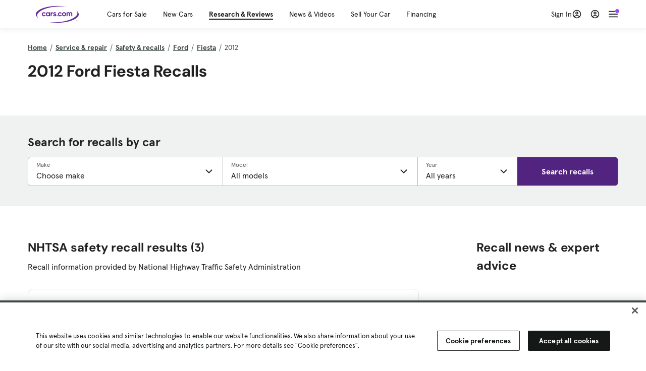

--- FILE ---
content_type: text/html; charset=utf-8
request_url: https://cars.qualtrics.com/jfe/form/SV_81Hx3Jkheo8zhmC
body_size: 19129
content:
<!DOCTYPE html>
<html class="JFEScope">
<head>
    <meta charset="UTF-8">
    <meta http-equiv="X-UA-Compatible" content="IE=edge">
    <meta name="apple-mobile-web-app-capable" content="yes">
    <meta name="mobile-web-app-capable" content="yes">
    <title>Qualtrics Survey | Qualtrics Experience Management</title>
    
        <link rel="dns-prefetch" href="//co1.qualtrics.com/WRQualtricsShared/">
        <link rel="preconnect" href="//co1.qualtrics.com/WRQualtricsShared/">
    
    <meta name="description" content="The most powerful, simple and trusted way to gather experience data. Start your journey to experience management and try a free account today.">
    <meta name="robots" content="noindex">
    <meta id="meta-viewport" name="viewport" content="width=device-width, initial-scale=1, minimum-scale=1, maximum-scale=2.5">
    <meta property="og:title" content="Qualtrics Survey | Qualtrics Experience Management">
    <meta property="og:description" content="The most powerful, simple and trusted way to gather experience data. Start your journey to experience management and try a free account today.">
    
        <meta property="og:image" content="https://cars.qualtrics.com/CP/Graphic.php?IM=IM_0ocZAgMDorIIuwJ">
    
    <script>(function(w) {
  'use strict';
  if (w.history && w.history.replaceState) {
    var path = w.location.pathname;
    var jfePathRegex = /^\/jfe\d+\//;

    if (jfePathRegex.test(path)) {
      w.history.replaceState(null, null, w.location.href.replace(path, path.replace(jfePathRegex, '/jfe/')));
    }
  }
})(window);
</script>
</head>
    <body id="SurveyEngineBody">
    <noscript><style>#pace{display: none;}</style><div style="padding:8px 15px;font-family:Helvetica,Arial,sans-serif;background:#fcc;border:1px solid #c55">Javascript is required to load this page.</div></noscript>
    
        <style type='text/css'>#pace{background:#fff;position:absolute;top:0;bottom:0;left:0;right:0;z-index:1}#pace::before{content:'';display:block;position:fixed;top:30%;right:50%;width:50px;height:50px;border:6px solid transparent;border-top-color:#0b6ed0;border-left-color:#0b6ed0;border-radius:80px;animation:q 1s linear infinite;margin:-33px -33px 0 0;box-sizing:border-box}@keyframes q{0%{transform:rotate(0)}100%{transform:rotate(360deg)}}
</style>
        <div id='pace'></div>
    
    <script type="text/javascript">
      window.QSettings = {
          
        jfeVersion: "a8ef4bfa1e5b68ca5c6385caa82ad0b3b12ea721",
        publicPath: "/jfe/static/dist/",
        cbs: [], bootstrapSkin: null, ab: false,
        getPT: function(cb) {
          if (this.pt !== undefined) {
            cb(this.success, this.pt);
          } else {
            this.cbs.push(cb);
          }
        },
        setPT: function(s, pt) {
          this.success = s;
          this.pt = pt;
          if (this.cbs.length) {
            for (var i = 0; i < this.cbs.length; i++) {
              this.cbs[i](s, pt);
            }
          }
        }
      };
    </script>
    <div id="skinPrefetch" style="position: absolute; visibility: hidden" class="JFEContent SkinV2 webkit CSS3"></div>
    <script>(()=>{"use strict";var e,r,t,a,c,o={},n={};function d(e){var r=n[e];if(void 0!==r)return r.exports;var t=n[e]={id:e,loaded:!1,exports:{}};return o[e].call(t.exports,t,t.exports,d),t.loaded=!0,t.exports}d.m=o,e=[],d.O=(r,t,a,c)=>{if(!t){var o=1/0;for(l=0;l<e.length;l++){for(var[t,a,c]=e[l],n=!0,f=0;f<t.length;f++)(!1&c||o>=c)&&Object.keys(d.O).every(e=>d.O[e](t[f]))?t.splice(f--,1):(n=!1,c<o&&(o=c));if(n){e.splice(l--,1);var i=a();void 0!==i&&(r=i)}}return r}c=c||0;for(var l=e.length;l>0&&e[l-1][2]>c;l--)e[l]=e[l-1];e[l]=[t,a,c]},d.n=e=>{var r=e&&e.__esModule?()=>e.default:()=>e;return d.d(r,{a:r}),r},t=Object.getPrototypeOf?e=>Object.getPrototypeOf(e):e=>e.__proto__,d.t=function(e,a){if(1&a&&(e=this(e)),8&a)return e;if("object"==typeof e&&e){if(4&a&&e.__esModule)return e;if(16&a&&"function"==typeof e.then)return e}var c=Object.create(null);d.r(c);var o={};r=r||[null,t({}),t([]),t(t)];for(var n=2&a&&e;"object"==typeof n&&!~r.indexOf(n);n=t(n))Object.getOwnPropertyNames(n).forEach(r=>o[r]=()=>e[r]);return o.default=()=>e,d.d(c,o),c},d.d=(e,r)=>{for(var t in r)d.o(r,t)&&!d.o(e,t)&&Object.defineProperty(e,t,{enumerable:!0,get:r[t]})},d.f={},d.e=e=>Promise.all(Object.keys(d.f).reduce((r,t)=>(d.f[t](e,r),r),[])),d.u=e=>"c/"+{196:"vendors~recaptchav3",233:"db",438:"vendors~mockForm",821:"barrel-roll",905:"ss",939:"bf",1044:"matrix",1075:"mc",1192:"meta",1205:"timing",1365:"hmap",1543:"recaptchav3",1778:"slide",1801:"fade",2042:"jsApi",2091:"advance-button-template",2292:"hotspot",2436:"slider",2552:"vendors~scoring~cs~matrix",2562:"flip",2603:"mockForm",2801:"fancybox",3432:"mp",4522:"scoring",4863:"dd",5321:"vendors~mockForm~response-summary~fileupload",5330:"fileupload",5453:"default~cs~slider~ss",5674:"pgr",5957:"response-summary",6023:"vendors~fileupload",6198:"te",6218:"ro",6246:"focus-handler",6255:"captcha",6500:"default~hl~hotspot~matrix",6507:"prototype",7211:"sbs",7529:"cs",7685:"preview",7719:"default~hmap~pgr~ro~te~timing",8095:"default~cs~slider",8393:"draw",8606:"default~captcha~cs~db~dd~draw~fileupload~hmap~hl~hotspot~matrix~mc~meta~pgr~ro~sbs~slider~ss~te~timing",9679:"toc",9811:"hl"}[e]+"."+{196:"97848bc9e7c6051ecccc",233:"8ba9f6447cd314fbb68a",438:"53d5364f2fde015d63eb",821:"7889bb8e29b6573a7c1e",905:"351d3164dfd98410d564",939:"eec2597b947c36022f6d",1044:"d8d7465fc033fbb10620",1075:"86a63d9fd6b94fccd78b",1192:"2bda7fa2af76817782a5",1205:"e0a338ca75eae4b40cc1",1365:"b3a7378eb91cc2c32d41",1543:"0c7be974c5976b4baac4",1778:"89aa23ad976cab36539d",1801:"8cb2d1667aca0bc1260e",2042:"c48c082656b18079aa7e",2091:"4f0959084e4a4a187d1d",2292:"14fd8d7b863312b03015",2436:"96ce9dfbc69cf4a6f014",2552:"7cd2196cef0e70bb9e8a",2562:"3266dde7e4660ffcef3a",2603:"c8f6cb94cd9e79b57383",2801:"685cee5836e319fa57a8",3432:"6ae4057caed354cea4bd",4522:"1beb1b30ccc2fa30924f",4863:"4a0994a3732ac4fec406",5321:"41b49ced3a7a9cce58ab",5330:"4e241617d0d8f9638bed",5453:"171b59120e19c43bc4c6",5674:"144a9eb1a74ebd10fb2f",5957:"18b07be3e10880ac7370",6023:"2f608006811a8be8971c",6198:"31e404ce9bb91ad2fdc1",6218:"3cb64ba46db80f90121a",6246:"ba7b22b6a40782e5e004",6255:"a511708ee09ee539c882",6500:"e988cfdc3a56d687c346",6507:"63afbf731c56ba97ae7b",7211:"2d043279f45787cdbc6a",7529:"6440499b8bf1aaf62693",7685:"1241170f420176c2c6ef",7719:"8714f0d6579c8e712177",8095:"3b318c0e91b8cce117d5",8393:"2a48f184a447969fff1f",8606:"017a626bdaafbf05c221",9679:"20b914cfa638dfe959cc",9811:"e3e744cd3ab59c8be98b"}[e]+".min.js",d.miniCssF=e=>"fancybox.0bb59945b9873f54214a.min.css",d.g=function(){if("object"==typeof globalThis)return globalThis;try{return this||new Function("return this")()}catch(e){if("object"==typeof window)return window}}(),d.o=(e,r)=>Object.prototype.hasOwnProperty.call(e,r),a={},c="javascriptformengine:",d.l=(e,r,t,o)=>{if(a[e])a[e].push(r);else{var n,f;if(void 0!==t)for(var i=document.getElementsByTagName("script"),l=0;l<i.length;l++){var b=i[l];if(b.getAttribute("src")==e||b.getAttribute("data-webpack")==c+t){n=b;break}}n||(f=!0,(n=document.createElement("script")).charset="utf-8",n.timeout=120,d.nc&&n.setAttribute("nonce",d.nc),n.setAttribute("data-webpack",c+t),n.src=e),a[e]=[r];var s=(r,t)=>{n.onerror=n.onload=null,clearTimeout(u);var c=a[e];if(delete a[e],n.parentNode&&n.parentNode.removeChild(n),c&&c.forEach(e=>e(t)),r)return r(t)},u=setTimeout(s.bind(null,void 0,{type:"timeout",target:n}),12e4);n.onerror=s.bind(null,n.onerror),n.onload=s.bind(null,n.onload),f&&document.head.appendChild(n)}},d.r=e=>{"undefined"!=typeof Symbol&&Symbol.toStringTag&&Object.defineProperty(e,Symbol.toStringTag,{value:"Module"}),Object.defineProperty(e,"__esModule",{value:!0})},d.nmd=e=>(e.paths=[],e.children||(e.children=[]),e),d.p="",(()=>{if("undefined"!=typeof document){var e=e=>new Promise((r,t)=>{var a=d.miniCssF(e),c=d.p+a;if(((e,r)=>{for(var t=document.getElementsByTagName("link"),a=0;a<t.length;a++){var c=(n=t[a]).getAttribute("data-href")||n.getAttribute("href");if("stylesheet"===n.rel&&(c===e||c===r))return n}var o=document.getElementsByTagName("style");for(a=0;a<o.length;a++){var n;if((c=(n=o[a]).getAttribute("data-href"))===e||c===r)return n}})(a,c))return r();((e,r,t,a,c)=>{var o=document.createElement("link");o.rel="stylesheet",o.type="text/css",d.nc&&(o.nonce=d.nc),o.onerror=o.onload=t=>{if(o.onerror=o.onload=null,"load"===t.type)a();else{var n=t&&t.type,d=t&&t.target&&t.target.href||r,f=new Error("Loading CSS chunk "+e+" failed.\n("+n+": "+d+")");f.name="ChunkLoadError",f.code="CSS_CHUNK_LOAD_FAILED",f.type=n,f.request=d,o.parentNode&&o.parentNode.removeChild(o),c(f)}},o.href=r,t?t.parentNode.insertBefore(o,t.nextSibling):document.head.appendChild(o)})(e,c,null,r,t)}),r={3454:0};d.f.miniCss=(t,a)=>{r[t]?a.push(r[t]):0!==r[t]&&{2801:1}[t]&&a.push(r[t]=e(t).then(()=>{r[t]=0},e=>{throw delete r[t],e}))}}})(),(()=>{var e={3454:0};d.f.j=(r,t)=>{var a=d.o(e,r)?e[r]:void 0;if(0!==a)if(a)t.push(a[2]);else if(3454!=r){var c=new Promise((t,c)=>a=e[r]=[t,c]);t.push(a[2]=c);var o=d.p+d.u(r),n=new Error;d.l(o,t=>{if(d.o(e,r)&&(0!==(a=e[r])&&(e[r]=void 0),a)){var c=t&&("load"===t.type?"missing":t.type),o=t&&t.target&&t.target.src;n.message="Loading chunk "+r+" failed.\n("+c+": "+o+")",n.name="ChunkLoadError",n.type=c,n.request=o,a[1](n)}},"chunk-"+r,r)}else e[r]=0},d.O.j=r=>0===e[r];var r=(r,t)=>{var a,c,[o,n,f]=t,i=0;if(o.some(r=>0!==e[r])){for(a in n)d.o(n,a)&&(d.m[a]=n[a]);if(f)var l=f(d)}for(r&&r(t);i<o.length;i++)c=o[i],d.o(e,c)&&e[c]&&e[c][0](),e[c]=0;return d.O(l)},t=self.webpackChunkjavascriptformengine=self.webpackChunkjavascriptformengine||[];t.forEach(r.bind(null,0)),t.push=r.bind(null,t.push.bind(t))})()})();</script>
    <script src="/jfe/static/dist/jfeLib.41e905943427321fa036.min.js" crossorigin="anonymous"></script>
    <script src="/jfe/static/dist/jfe.b2aa22a9b68ea0a1d846.min.js" crossorigin="anonymous"></script>


    <link href="/jfe/themes/templated-skins/qualtrics.2014:cars.9820517390:null/version-1765475774342-89bffa/stylesheet.css" rel="stylesheet"><link href="https://rsms.me/inter/inter.css" rel="stylesheet">

    <link id="rtlStyles" rel="stylesheet" type="text/css">
    <style id="customStyles"></style>

    <style>
      .JFEScope .questionFocused   .advanceButtonContainer {transition:opacity .3s!important;visibility:unset;opacity:1}
      .JFEScope .questionUnfocused .advanceButtonContainer, .advanceButtonContainer {transition:opacity .3s!important;visibility:hidden;opacity:0}
      .Skin .Bipolar .bipolar-mobile-header, .Skin .Bipolar .desktop .bipolar-mobile-header, .Skin .Bipolar .mobile .ColumnLabelHeader {display: none}

      /* Change color of question validation warnings */
      .Skin .ValidationError.Warn {color: #e9730c;}

      /* Hide mobile preview scrollbar for Chrome, Safari and Opera */
      html.MobilePreviewFrame::-webkit-scrollbar { display: none; }

      /* Hide mobile preview scrollbar for IE and Edge */
      html.MobilePreviewFrame { -ms-overflow-style: none; scrollbar-width: none; }
    </style>
    <style type="text/css">.accessibility-hidden{height:0;width:0;overflow:hidden;position:absolute;left:-999px}</style>
    <div id="polite-announcement" class="accessibility-hidden" aria-live="polite" aria-atomic="true"></div>
    <div id="assertive-announcement" class="accessibility-hidden" aria-live="assertive" role="alert" aria-atomic="true"></div>
    <script type="text/javascript">
      (function () {
        var o = {};
        try {
          Object.defineProperty(o,'compat',{value:true,writable:true,enumerable:true,configurable:true});
        } catch (e) {};
        if (o.compat !== true || document.addEventListener === undefined) {
          window.location.pathname = '/jfe/incompatibleBrowser';
        }

        var fv = document.createElement('link');
        fv.rel = 'apple-touch-icon';
        fv.href = "https://cars.qualtrics.com/CP/Graphic.php?IM=IM_eR3RqUaDkCmZcDb";
        document.getElementsByTagName('head')[0].appendChild(fv);
      })();
      QSettings.ab = false;
      document.title = "Qualtrics Survey | Qualtrics Experience Management";
      
      (function(s) {
        QSettings.bootstrapSkin = s;
        var sp = document.getElementById('skinPrefetch');
        if (sp) {
          sp.innerHTML = s;
        }
      })("<meta name=\"HandheldFriendly\" content=\"true\" />\n<meta name = \"viewport\" content = \"user-scalable = yes, maximum-scale=10, minimum-scale=1, initial-scale = 1, width = device-width\" />\n<div class='Skin'>\n\t<div id=\"Overlay\"></div>\n\t<div id=\"Wrapper\">\n\t\t\n\t\t<div class='SkinInner'>\n\t\t\t<div id='LogoContainer'>\n\t\t\t\t<div id='Logo'><img src=\"https://cars.qualtrics.com/CP/Graphic.php?IM=IM_4UzHhdp9et1Omp0\" /></div>\n\t\t\t</div>\n\t\t\t<div id='HeaderContainer'>\n\t\t\t\t<div id=\"BrandingHeader\"><script type=\"text/javascript\">\nQualtrics.SurveyEngine.addOnReady(function() {\njQuery('#Plug').attr('style', 'display:none !important');\n});\n<\/script></div>\n\t\t\t\t<div id='Header'>{~Header~}</div>\n\t\t\t</div>\n\t\t\t<div id='SkinContent'>\n\t\t\t\t<div id='Questions'>{~Question~}</div>\n\t\t\t\t<div id='Buttons'>{~Buttons~}</div>\n\t\t\t\t<div id='ProgressBar'>{~ProgressBar~}</div>\n\t\t\t</div>\n\t\t</div>\n\t\t<div id='Footer'>{~Footer~}</div>\n\t\t\n\t\t<div id='PushStickyFooter'></div>\n\t</div>\n\t<div id=\"Plug\" style=\"display:block !important;\"><a href=\"https://www.qualtrics.com/powered-by-qualtrics/?utm_source=internal%2Binitiatives&utm_medium=survey%2Bpowered%2Bby%2Bqualtrics&utm_content={~BrandID~}&utm_survey_id={~SurveyID~}\" target=\"_blank\" aria-label=\"{~PlugLabel~}\">{~Plug~}</a></div>\n</div>\n<script>Qualtrics.SurveyEngine.addOnload(Qualtrics.uniformLabelHeight);<\/script>\n\n<script>\n//TM6 Question Text Cell Padding\n\t//JFE\n\tPage.on('ready:imagesLoaded',function() {\n\t\tvar t = jQuery(\".QuestionText table\");\n\t  for (i=0; i<t.length; i++) {\n\t    if (t[i].cellPadding != undefined) {\n\t      var p = t[i].cellPadding + \"px\";\n\t      t.eq(i).find(\"th\").css(\"padding\",p);\n\t      t.eq(i).find(\"td\").css(\"padding\",p);\n\t    }\n\t  }\n\t});\n\t//SE\n\tjQuery(window).on('load',function() {\n\t\tif (jQuery(\"div\").hasClass(\"JFE\") == false) {\n\t    var t = jQuery(\".QuestionText table\");\n\t    for (i=0; i<t.length; i++) {\n\t      if (t[i].cellPadding != undefined) {\n\t        var p = t[i].cellPadding + \"px\";\n\t        t.eq(i).find(\"th\").css(\"padding\",p);\n\t        t.eq(i).find(\"td\").css(\"padding\",p);\n\t      }\n\t    }\n\t\t};\n\t});\n//TM21 iOS Text Box Width Fix\n//JFE\nPage.on('ready:imagesLoaded',function() {\n\tfunction isIE () {\n  \tvar myNav = navigator.userAgent.toLowerCase();\n  \treturn (myNav.indexOf('msie') != -1) ? parseInt(myNav.split('msie')[1]) : false;\n\t}\n\tif (!isIE()) {\n\t\tvar mq = window.matchMedia( \"(max-width: 480px)\" );\n\t\tif (mq.matches == true) {\n\t\t\tjQuery(\".Skin .MC .TextEntryBox\").css(\"width\",\"100%\");\n\t\t\tjQuery(\".Skin .TE .ESTB .InputText\").css(\"width\",\"100%\");\n\t\t\tjQuery(\".Skin .TE .FORM .InputText\").css(\"width\",\"100%\");\n\t\t\tjQuery(\".Skin .TE .ML .InputText\").css(\"width\",\"100%\");\n\t\t\tjQuery(\".Skin .TE .PW .InputText\").css(\"width\",\"100%\");\n\t\t\tjQuery(\".Skin .TE .SL .InputText\").css(\"width\",\"100%\");\n\t\t\tjQuery(\".Skin .TE .FollowUp .InputText\").css(\"width\",\"100%\");\n\t\t};\n\t};\n});\n//SE\njQuery(window).on('load',function() {\n\tfunction isIE () {\n  \tvar myNav = navigator.userAgent.toLowerCase();\n  \treturn (myNav.indexOf('msie') != -1) ? parseInt(myNav.split('msie')[1]) : false;\n\t}\n\tif (!isIE()) {\n\t\tvar mq = window.matchMedia( \"(max-width: 480px)\" );\n\t\tif (jQuery(\"div\").hasClass(\"JFE\") == false && mq.matches == true) {\n\t\t\tjQuery(\".Skin .MC .TextEntryBox\").css(\"width\",\"100%\");\n\t\t\tjQuery(\".Skin .TE .ESTB .InputText\").css(\"width\",\"100%\");\n\t\t\tjQuery(\".Skin .TE .FORM .InputText\").css(\"width\",\"100%\");\n\t\t\tjQuery(\".Skin .TE .ML .InputText\").css(\"width\",\"100%\");\n\t\t\tjQuery(\".Skin .TE .PW .InputText\").css(\"width\",\"100%\");\n\t\t\tjQuery(\".Skin .TE .SL .InputText\").css(\"width\",\"100%\");\n\t\t\tjQuery(\".Skin .TE .FollowUp .InputText\").css(\"width\",\"100%\");\n\t\t};\n\t};\n});\n<\/script>\n\n<style>.Skin .QuestionOuter.Matrix{max-width:1100px}</style>\n");
      
      
      (function() {
        var fv = document.createElement('link');
        fv.type = 'image/x-icon';
        fv.rel = 'icon';
        fv.href = "https://cars.qualtrics.com/CP/Graphic.php?IM=IM_bdYYI4BiyXYEhx3";
        document.getElementsByTagName('head')[0].appendChild(fv);
      }());
      
      
    </script>
        <script type="text/javascript">
          (function(appData) {
            if (appData && typeof appData === 'object' && '__jfefeRenderDocument' in appData) {
              var doc = appData.__jfefeRenderDocument

              if (doc === 'incompatible') {
                window.location = '/jfe/incompatibleBrowser';
                return
              }

              window.addEventListener('load', function() {
                // farewell jfe
                delete window.QSettings
                delete window.webpackJsonp
                delete window.jQuery
                delete window.ErrorWatcher
                delete window.onLoadCaptcha
                delete window.experimental
                delete window.Page

                var keys = Object.keys(window);
                for (let i in keys) {
                  var name = keys[i];
                  if (name.indexOf('jQuery') === 0) {
                    delete window[name];
                    break;
                  }
                }

                document.open();
                document.write(doc);
                document.close();
              })
            } else {
              // prevent document.write from replacing the entire page
              window.document.write = function() {
                log.error('document.write is not allowed and has been disabled.');
              };

              QSettings.setPT(true, appData);
            }
          })({"FormSessionID":"FS_1eh5pf2CRzg0hCV","QuestionIDs":["QID1","QID2"],"QuestionDefinitions":{"QID1":{"DefaultChoices":false,"DataExportTag":"Q1","QuestionID":"QID1","QuestionType":"Meta","Selector":"Browser","Configuration":{"QuestionDescriptionOption":"UseText"},"Choices":{"1":{"Display":"Browser","TextEntry":1},"2":{"Display":"Version","TextEntry":1},"3":{"Display":"Operating System","TextEntry":1},"4":{"Display":"Screen Resolution","TextEntry":1},"5":{"Display":"Flash Version","TextEntry":1},"6":{"Display":"Java Support","TextEntry":1},"7":{"Display":"User Agent","TextEntry":1}},"Validation":"None","GradingData":[],"Language":{"EN":{"QuestionText":"Click to write the question text","Choices":{"1":{"Display":"Browser"},"2":{"Display":"Version"},"3":{"Display":"Operating System"},"4":{"Display":"Screen Resolution"},"5":{"Display":"Flash Version"},"6":{"Display":"Java Support"},"7":{"Display":"User Agent"}}}},"NextChoiceId":4,"NextAnswerId":1,"SurveyLanguage":"EN"},"QID2":{"DefaultChoices":false,"DataExportTag":"Q2","QuestionType":"MC","Selector":"SAVR","SubSelector":"TX","Configuration":{"QuestionDescriptionOption":"UseText"},"Choices":{"1":{"Display":"Experience using Cars.com"},"2":{"Display":"Receive assistance for trouble I am experiencing with the Cars.com site"},"3":{"Display":"Leave feedback for a dealership"},"4":{"Display":"Receive assistance for trouble I am experiencing with listing my vehicle for sale on Cars.com"},"5":{"Display":"Experience using Your Garage","DisplayLogic":{"0":{"0":{"LeftOperand":"Page","LogicType":"EmbeddedField","Operator":"Contains","RightOperand":"/your-garage","Type":"Expression"},"1":{"Conjuction":"Or","LeftOperand":"Page Referrer","LogicType":"EmbeddedField","Operator":"Contains","RightOperand":"/your-garage","Type":"Expression"},"Type":"If"},"Type":"BooleanExpression","inPage":false}},"6":{"Display":"Feature request"}},"ChoiceOrder":[1,"6","5",2,"4",3],"Validation":{"Settings":{"ForceResponse":"ON","ForceResponseType":"ON","Type":"None"}},"GradingData":[],"Language":{"EN":{"QuestionText":"What type of feedback would you like to provide?","Choices":{"1":{"Display":"Experience using Cars.com"},"2":{"Display":"Receive assistance for trouble I am experiencing with the Cars.com site"},"3":{"Display":"Leave feedback for a dealership"},"4":{"Display":"Receive assistance for trouble I am experiencing with listing my vehicle for sale on Cars.com"},"5":{"Display":"Experience using Your Garage"},"6":{"Display":"Feature request"}}}},"NextChoiceId":7,"NextAnswerId":1,"QuestionID":"QID2","DataVisibility":{"Private":false,"Hidden":false},"SurveyLanguage":"EN"}},"NextButton":null,"PreviousButton":false,"Count":2,"Skipped":0,"NotDisplayed":0,"LanguageSelector":null,"Messages":{"PoweredByQualtrics":"Powered by Qualtrics","PoweredByQualtricsLabel":"Powered by Qualtrics: Learn more about Qualtrics in a new tab","A11yNextPage":"You are on the next page","A11yPageLoaded":"Page Loaded","A11yPageLoading":"Page is loading","A11yPrevPage":"You are on the previous page","FailedToReachServer":"We were unable to connect to our servers. Please check your internet connection and try again.","ConnectionError":"Connection Error","IPDLError":"Sorry, an unexpected error occurred.","Retry":"Retry","Cancel":"Cancel","Language":"Language","Done":"Done","AutoAdvanceLabel":"or press Enter","DecimalSeparator":"Please exclude commas and if necessary use a point as a decimal separator.","IE11Body":"You are using an unsupported browser. Qualtrics surveys will no longer load in Internet Explorer 11 after March 15, 2024.","BipolarPreference":"Select this answer if you prefer %1 over %2 by %3 points.","BipolarNoPreference":"Select this answer if you have no preference between %1 and %2.","Blank":"Blank","CaptchaRequired":"Answering the captcha is required to proceed","MCMSB_Instructions":"To select multiple options in a row, click and drag your mouse or hold down Shift when selecting. To select non-sequential options, hold down Control (on a PC) or Command (on a Mac) when clicking. To deselect an option, hold down Control or Command and click on a selected option.","MLDND_Instructions":"Drag and drop each item from the list into a bucket.","PGR_Instructions":"Drag and drop items into groups. Within each group, rank items by dragging and dropping them into place.","ROSB_Instructions":"Select items and then rank them by clicking the arrows to move each item up and down."},"IsPageMessage":false,"ErrorCode":null,"PageMessageTranslations":{},"CurrentLanguage":"EN","FallbackLanguage":"EN","QuestionRuntimes":{"QID1":{"Highlight":false,"ID":"QID1","Type":"Meta","Selector":"Browser","SubSelector":null,"ErrorMsg":null,"TerminalAuthError":false,"Valid":false,"MobileFirst":false,"QuestionTypePluginProperties":null,"CurrentMultiPageQuestionIndex":0,"Displayed":true,"PreValidation":"None","IsAutoAuthFailure":false,"ErrorSeverity":null,"PDPErrorMsg":null,"PDPError":null,"QuestionText":"Click to write the question text","Choices":{"1":{"Display":"Browser"},"2":{"Display":"Version"},"3":{"Display":"Operating System"},"4":{"Display":"Screen Resolution"},"5":{"Display":"Flash Version"},"6":{"Display":"Java Support"},"7":{"Display":"User Agent"}},"WontBeDisplayedText":"This question will not be displayed to the recipient.","Active":true},"QID2":{"Highlight":false,"ID":"QID2","Type":"MC","Selector":"SAVR","SubSelector":"TX","ErrorMsg":null,"TerminalAuthError":false,"Valid":false,"MobileFirst":false,"QuestionTypePluginProperties":null,"CurrentMultiPageQuestionIndex":0,"Displayed":true,"PreValidation":{"Settings":{"ForceResponse":"ON","ForceResponseType":"ON","Type":"None"}},"Choices":{"1":{"ID":"1","RecodeValue":"1","VariableName":"1","Text":"","Display":"Experience using Cars.com","InputWidth":null,"Exclusive":false,"Selected":false,"Password":false,"TextEntry":false,"TextEntrySize":"Small","TextEntryLength":null,"InputHeight":null,"Error":null,"ErrorMsg":null,"PDPErrorMsg":null,"PDPError":null,"Displayed":true},"2":{"ID":"2","RecodeValue":"2","VariableName":"2","Text":"","Display":"Receive assistance for trouble I am experiencing with the Cars.com site","InputWidth":null,"Exclusive":false,"Selected":false,"Password":false,"TextEntry":false,"TextEntrySize":"Small","TextEntryLength":null,"InputHeight":null,"Error":null,"ErrorMsg":null,"PDPErrorMsg":null,"PDPError":null,"Displayed":true},"3":{"ID":"3","RecodeValue":"3","VariableName":"3","Text":"","Display":"Leave feedback for a dealership","InputWidth":null,"Exclusive":false,"Selected":false,"Password":false,"TextEntry":false,"TextEntrySize":"Small","TextEntryLength":null,"InputHeight":null,"Error":null,"ErrorMsg":null,"PDPErrorMsg":null,"PDPError":null,"Displayed":true},"4":{"ID":"4","RecodeValue":"4","VariableName":"4","Text":"","Display":"Receive assistance for trouble I am experiencing with listing my vehicle for sale on Cars.com","InputWidth":null,"Exclusive":false,"Selected":false,"Password":false,"TextEntry":false,"TextEntrySize":"Small","TextEntryLength":null,"InputHeight":null,"Error":null,"ErrorMsg":null,"PDPErrorMsg":null,"PDPError":null,"Displayed":true},"5":{"ID":"5","RecodeValue":"5","VariableName":"5","Text":"","Display":"Experience using Your Garage","InputWidth":null,"Exclusive":false,"Selected":false,"Password":false,"TextEntry":false,"TextEntrySize":"Small","TextEntryLength":null,"InputHeight":null,"Error":null,"ErrorMsg":null,"PDPErrorMsg":null,"PDPError":null,"Displayed":false},"6":{"ID":"6","RecodeValue":"6","VariableName":"6","Text":"","Display":"Feature request","InputWidth":null,"Exclusive":false,"Selected":false,"Password":false,"TextEntry":false,"TextEntrySize":"Small","TextEntryLength":null,"InputHeight":null,"Error":null,"ErrorMsg":null,"PDPErrorMsg":null,"PDPError":null,"Displayed":true}},"ChoiceOrder":["1","6","2","4","3"],"ChoiceTextPosition":"Left","Selected":null,"IsAutoAuthFailure":false,"ErrorSeverity":null,"PDPErrorMsg":null,"PDPError":null,"QuestionText":"What type of feedback would you like to provide?","ExistingChoices":{},"ProcessedDisplayChoiceOrder":["1","6","2","4","3"],"ChoiceOrderSetup":true,"Active":true}},"IsEOS":false,"FailedValidation":false,"PDPValidationFailureQuestionIDs":[],"BlockID":"BL_efZV8eIc4EQ2sv4","FormTitle":"Qualtrics Survey | Qualtrics Experience Management","SurveyMetaDescription":"The most powerful, simple and trusted way to gather experience data. Start your journey to experience management and try a free account today.","TableOfContents":null,"UseTableOfContents":false,"SM":{"BaseServiceURL":"https://cars.qualtrics.com","SurveyVersionID":"9223370314410068697","IsBrandEncrypted":false,"JFEVersionID":"03fe6757db2b5fa6b3fa7f1a6bef80a9295ac371","BrandDataCenterURL":"https://yul1.qualtrics.com","XSRFToken":"Mhx6YCcjpHyZjHKHvu4_qA","StartDate":"2026-01-20 00:12:13","StartDateRaw":1768867933865,"BrandID":"cars","SurveyID":"SV_81Hx3Jkheo8zhmC","BrowserName":"Chrome","BrowserVersion":"131.0.0.0","OS":"Macintosh","UserAgent":"Mozilla/5.0 (Macintosh; Intel Mac OS X 10_15_7) AppleWebKit/537.36 (KHTML, like Gecko) Chrome/131.0.0.0 Safari/537.36; ClaudeBot/1.0; +claudebot@anthropic.com)","LastUserAgent":"Mozilla/5.0 (Macintosh; Intel Mac OS X 10_15_7) AppleWebKit/537.36 (KHTML, like Gecko) Chrome/131.0.0.0 Safari/537.36; ClaudeBot/1.0; +claudebot@anthropic.com)","QueryString":"","IP":"18.226.98.131","URL":"https://cars.qualtrics.com/jfe/form/SV_81Hx3Jkheo8zhmC","BaseHostURL":"https://cars.qualtrics.com","ProxyURL":"https://cars.qualtrics.com/jfe/form/SV_81Hx3Jkheo8zhmC","JFEDataCenter":"jfe1","dataCenterPath":"jfe1","IsPreview":false,"LinkType":"anonymous","geoIPLocation":{"IPAddress":"18.226.98.131","City":"Columbus","CountryName":"United States","CountryCode":"US","Region":"OH","RegionName":"Ohio","PostalCode":"43215","Latitude":39.9625,"Longitude":-83.0061,"MetroCode":535,"Private":false},"geoIPV2Enabled":true,"EDFromRequest":[],"FormSessionID":"FS_1eh5pf2CRzg0hCV"},"ED":{"SID":"SV_81Hx3Jkheo8zhmC","SurveyID":"SV_81Hx3Jkheo8zhmC","Q_URL":"https://cars.qualtrics.com/jfe/form/SV_81Hx3Jkheo8zhmC","UserAgent":"Mozilla/5.0 (Macintosh; Intel Mac OS X 10_15_7) AppleWebKit/537.36 (KHTML, like Gecko) Chrome/131.0.0.0 Safari/537.36; ClaudeBot/1.0; +claudebot@anthropic.com)","Q_CHL":"anonymous","Q_LastModified":1728327145,"Q_Language":"EN"},"PostToStartED":{},"FormRuntime":null,"RuntimePayload":"oapyZLzDncREfCrqYWhLalE+mc/zudTVNB5662x3oegI1hOKuH+o7bE5C/[base64]/r/M/MEtPyfPYlo7tNPJ5E5ZDkwW+z29K/JRjW+stZEhwYWSYvoI+uJSI1n/DuesJzsWDFPOX3OHamkKm6MKOylzlRBH9lxNSfE2A3iszh4LC4y5dnigpZqW+dMkCtqY7zEn6vgtPxoRfoALZQwGaObFWffFl6nyjgcV7Osvusti730k9vYxAt1EHuDrRfdz5zdgZisjpCmeKwRmtCV5XL7IW6j6ZxmtC/1XeRNNtX0e1XYvLAALK+vGbnDFw3enRKf5erHUO4eyY41lcR3D69witOo+MFoVjvj4sf6cC2HwcL/JP5I1wek/VMCdwcBDH9musdXjGL9kwhlbtqHsrG40YsuElIGthtJko5Ns0gN3P/qLtZEPnuCj50+UqMVnYJWkvHJP97xx6rPcgD7AUp931/zGMRbPOjDsfCHmb3UGmS1WpiuaivUkmX/6q1UoLCdfZdJ2EiqqoJ6U1SNTclnv77pMRk1oOiM0FaTZGzy/P+KM+W2PluVYzTlWAjDL7ggKAd3uCOOFUVNk0y61kwHW3CYLkadoY8Tw47ZXf/4GLcJtVv9xYxnBTxTch3glhjAYVjWrhNweVZWNvN1yPREsXL23v817saOJl20CcRo2rSq8Dpn+W6wCexHtnqmrnYKzs74GlwehLntbVWDO78Z6Vw32gM/t4fkEOhL5Ga3EBmwgzOHKOWONqLVKz5RRgwGI6Yj4xj9o2QdF8Fg9ydyBRI2IpnIfPynWfRAG4c03xOvjkAutT4mvXiSflfOIqaW/6yoSufnrOMSfF1xvnyEuX7HCmYix4lPvMcOlmXiPlBDoNlqcuDrlAMD/DBE2YpuBt6xjGFOOXU7wL9VpnLgYTpQrqgs6aDf5Gmg3cT8wJcEsbcah+20JU7nEd2W5Wk9/km2ScON6PIPf5UrZWkFFyh9EeTQGffHbVpDznJczipQOVUtszZky+kvqDq5sVscV5IiLOm7wAtudLRY5/p3Y482GHwZD5iivwYL8Xk+OgTYjQzp+7lB64dDpMGj5hdx+yi8HjZo6/7RCE1mIQjykio2+wDFWdxygYn/Xd+f0091GFDPBnfv7CVVRUbax4bkOCzCQ1eBjmOGOGODq84sc0x3v+GT/Gv2Gi1OKalDT85XYHlimpocMaZ4zpcMilvf90mtaHkNg8A+xRMACKewPFSKOwSnuQEGVBC9QV6f+4FP3RpQwuEAtBd/n7cNErpz+LV/XGRZVMewXh6L5qUTkrThPYdP/RwECmp37jespzdVGJV9ZNwpe9mi+GsfD9m0oFB7x44GZ2LEXa09EndSwA7/GZN/aiaEThDv9eGZViE/u5+j4JkoRLvvNtWM1Wkf6nOoas7j3Ah5Nr9GbpynFuvPBQ6o9svfGSd6RvepcbOr4haKzhOcsoLrq8Z4zSOtj2Bb6NyzZGN4lR2k7ruBdwfw/R0qcXT0IipXRmBmmU71u5ULb1rdiKWzKrMN6uSL/[base64]/p/1iTf+1EqudZmv+yagS+9VdTzQVjmEKcnOQUUkM98dZlQDIJDXvYMmW7LOIWjdyZMwEwxvca3ZAxXTBW3QPItNMzXE5SxCys9s8pRacaXCJ8VMZj9IEz7SqGpFVFnnjFQpufxmdEF/EpX1/XvSrvt9pL/B199MXMn93Tfpe/XXlUDUU4HV0ij1CZoQihjv62LwxU703o1EibK/tQUHLiO8C7vHn81eWri5b06WroPrCupQC8OOb3SpoyelSYTG3wlUEBG1bS9GIGtBJGAVWJwlJwOICYGJR1Qi3ni6fEQXUzANQHJdiecEDyUIfJcH22UL3y3YVvUjlDmbHTZcINOfMYAQIgCBelyta91gYkLEbI7gKxpZMOyGoZ7Yh4wDlm35lMVYHSqqkwfHB+/uE4mGaUzNuOM+7bfp0u8o3Ejjzvq63PTI6qqijynPoe6+FRBNvY/71JlLkuRa6W9LF+7fc+qNx5awI6Ept/xJ0X8ObGXjFWOz3osZ92hm3icTNKM6p0qXo0C3lR5cw9IYN6R1M9xxBF+siRpBwheRte+Qtd3NOSE6vG+hJijBRmzWCTs3z32kFEyvMyAMiQ6ecDoKvDLrvToJc+LlhHGhs8KGS5cHE/sfzl2NHBT4l4R3Rx8RosJ/fCE+j9UB6JqcETmIBajOqczwT3y2D9HXKA7SyJqKwZ9POTjKd5FgDMOKFHV5DB//N0G06kiGrViMLXloramm4Vg+L2/4qLboiEFyxd0ZHzwACxyXJ94Uv4MF7tf3QRl3iS+xbywmJb/xqA2XRtpuLqX9BHG0x8xHfDucp+W9vIffayrw6/ROnfEuPmlahF9Q6EgoXzdcCkI1LaoOLpR0UHafLuEBPneH5JYG3DrS+Ff+Iqo8HiOQRhx5FqfH/G2gRM5NVxZnFUpiO2kVvVQEijnoqOZEbgR5fjX5Ud7xpfLBT0Qqn2JMjLhNlAJ0Qk+fEWJgQY+kZV19Syhpf/voOAL+vMqjGiGOtrDw/3a2VlUEm3F8Gx8TBCGSvml7Wo9QKkKI6ob+PE85ziEIWZdku2VOQzlZQbpSDQLP4Iepcu3PyWz2o9LQn67tJyOAM+k+JBhrYhnHTWZXclfxDs17enHltHrkLqI3HLnNltguOH3/[base64]/DGn1FR901usxk3hD2xDeokhMUoK8HTj+D7RKD4SxDsfXCdJkDb3tFMw645E2NGYhvhZbli3nPNNuPf81T8rIXyNWhUYNqPNdz5FA1Ir5SEhJbS317f+cjLN/BGHqZOBtHx5jjTkm6GRoaILXRWnub3+snWxMeEMiKy15pcDJA2UbhmJad3/V/4GX7Mxpq7rjroWbB42KmYFvzdXgux9JKg+mp50PSvGTVtneiPhMpofL1vZoDv8iTYzPhMrOTkEuY63pILl4LSJK4hrx+D1Qua5XQId4Nrh2vJiGPSGPsXQbCB/[base64]/Rb722M3MAgZOoMX/Ca1Cihq/tVOEHEBd7n4PPlQ0Gv1CARVeRV5G2zovF4nN4eMFElHZx3I0KHGaad4KOCBcD8u4WfLk/TsVdyDRvw4hBbYKNXikk0CJM0Gb6oyneoIzQT0jL25gw4KtIkxzVbWJm96ipIAfkWfl43yaozGvq9MxgCjgOHc+/7X0zx/WtUF4SkMFBjZHHAZ29vvs46fHslUMcYKri+6wNZFdnMWQyIVLrfL4EK9KFNT+sxt+IVootNyAVG96DKoR/9YZR0ZbZQgOoYOev3QOVnX4UqpkdVQafTVsZI2LDfJrnLgislcfKEqhdVGhKkGe2NkTb3A4CWIVvrYkYSw5pViMdkO3eDJyrYomZcK2m+fud2+Lj8rnsAkHM4OdwPqtgH6V/Chgk2F3PMTBrOm6ZBiiSokJ9IczLA09H7DnainW1wb6xI08xinKs+OXSD2kLbOjA0gOpAyZbv5e7omLJeNKIY3wXC0p9WIR3gYPGa6GO8LHIj/Ux7TeevKC+5lu7bo6zAFVmQt3cOF3PYhfSJBDz2DbDhgZKDJQ7vquDPqxQ4xHSEkj4VZpvuGLcfpVX1L/VitAtHtinvoUpLE4wh1mjE/[base64]/UMkOUUfecdNSSEXUuOF9Tui/9eEjP80ywkyz1pQHIfgNfjeHwnpM0QJMMLR+O5I0EHDrBQWJnjgNpS2SxbndrWgCjNCYJGrb56Ao6pyAz60YIP3o9ZBfJzSxLxLj6ntwI/isAsZpEFhkEr0YLJJVM41Zwwx2HLj7IElezqKmIcmfGpfWIzEbtnFxs9RAy5IC81XzD8Sp9mWDkc8bN6kdfQKjamTdCKvrDRf5MnVtOELIwdkaK09d9oJ/CUUOi9FwuzJppblu5J9aXo9aZTiq6sr/P7UlK1e2xvoFQg74/BfXc7MNgBhDw0PJTwUVX4p6ikaICuAi2ulSSoTOFrCtfWWDajzLAP4lJibjr36fKCURWYhtyiO8XtKwj2V3OZfcFuvFXeFWTMpB7gKTsdvn0+QsXGHyQ2HiAH7vblZeIAeqetPhvSdntX9Gu19p3LaPKkwoJzy43oDicnbeEe2jv4HSvE/t+80mzEpo8MADUyG0HSvM225iz9g1A2LMN0g82Squ+Ika6GE1pJn1ql4kSrJXOdjnaN19igtNot7r9Hh8xjDsvAJkYE+vNQDfItGoTeVLyRPVblJGJN9tZIKDsYYzDvhO2ZJ0Z72YOeJao4fth8uAqDx8zneT7QGNWRV3wapnW84PGk/Xbw7zXINLkuiWFU1W8UhjXa1na0sDLo5pdxGbzTbzCYtxE0Sjd9AmyRDhIg33rYyVccwcFH+XLoswD+MKPy010b3IWHjtZZD5jxZ8h/LKw+si0jjameQT+Zc5kegnQGNyv69jyN82Kb9bl9UjijuYysg+aEhkNph6BQzfGs3psMvM/Kj/hzSF/ihitB/dCJTJEqK9KteoDdwA/wI+sBXKRQbDjTYAj+P0JWSesMCEerFjdEAe9BzxhLhurjTgcjqG8gUQLlMSiiMHOh7hURrcpU2d+D0V2/bH1mHCcJd2ttWF6SkQrMGbPsQ9I1qfi3iG2bW4t2IlQ0qSdHY1lYJYg9/uvNu29cYNwg9chhBa3raIcDzhX2w3skWiE0wldYutJ7stLMtn3RRImiiBaBc7a2gpt4QjhNVelkpnIA4s0XtvKnimlXfQbja3L205P5addsj4CSDl0dtZRCsEdNu01eqlA8UZL1EW6ml7RlXrPY8S/e5dWqkcH30haiPFBQn9zbI7k3VmomJYFrYovo/ogeqmFYwcNVRviBEE0TSwpKyOFPXb+lLCVubSLITqLHVvu7UFP/ytxCRniiuXOJBGij49v/tWl7md5K2DgH87NkkpgOhzkfQeW5K5Jof/+V5S27Uibk5Kqp+dU4+Zg5wDJdotuS/6KizSBnUuwEgZh/VhU/zKD8AcMmK5YlwzY15SkQF9Qi7akO/xqWvT+G1k3PxUW2xZJFFz3w1Ra2pDobZMHNwW6yuvHeg9qpRQfmRNujGUwQcE/jG1wgC5w10j9VrBO5EkB1zEgILWpiuCANHJL4qWQ7AtZBnSKdAMIwkXg91okG11ggjTyhoL0/0Nn3M50ipiBIaikygFaG2y+DNOVmE/9NyRJmy1294qJb2QJ1Kga0PBnOZpK/ecsNBGBSCdrhQ/z8Guyg7aKw0g3hD00Sl+h1kFzO4KcSP4w31Ezl1SWQynT5XXlJjI+F7P0cP5QYtzC7pj9oyqwMaOolUtOKLOALCWnYlOQ25Y+z27LfW1ZghlVGP5CbK8WaaX3MvhYa9L+t58TRmmqRbIDJVErw/XEVvEB2iQdEuIsHBPqqFZWat8VcENgzSOk+QYO536gblbIpNEuX8U290Yu2EVT7KrfSZUoX/1af2wyTQwgkX1a/eOg2Ge8uJvXFh/XDnWimd1Q3lU77mnPJCWC5YKB8FUXadnuV/ioiqpGIulPBit7ky9c0X3A0lprkVC9cX7HWD+ZBfikm/YImN6Oid89m79OhQtDI2nf5nA3YNUtKTM6c3vwKGFdqe1nzsLkQtaXuRWJK9Nc0/NKVPH2L0GgO21kQgScH97UaQnY2E8y8oVy7WAFdxr3vvMLBRQtgp/vtkRo9IDsZddnWjNB3Jq94UTpkSZrUvQx1OS7bSozQN9QxdSW/[base64]/09+knhv0tAvzI6JD2K3BapNyfhjvtG3CJXyFredfRxT6xMLrkeKsKbACOurI/mbrXvpNAothSaoEC+rF1tU3WzBx+I0GdfUqFYAE+dZPte1D9nCqHp/H1hQWCveINgkTtQp74eyfuXPKxkuA2vo1OS0EzurIjlXNkrTU4yUiMMU4FYt1+BjVrzabqtAzuZpGj6l0gbMtNVJ0aaDFRnS90sZoskLO0YmwwpQzTa2N5EU9aB13W4sFFPDD2HX78EHxkwMtnKoiU8R6BYNpDJ23Nzrxk/JJmfUddEgxJuRRUqy4dPMFHsQr4Ag+FLE9Lwz1FPnejCHFrRFJhWi3hKQCXR7r4qOsuYd6NcX+yZvXSef1oqonMlC8nyKN+S97TKihArgTBO53k/j+MzXQeZrae07k1NwLrWPMirCF96KNxEqvLFHA2y9MfjqmltN1tkgajlBjXgWeOG2NFRxLjW/Q2QefcICZVwr8Yj/jOILAQ3FvYIwzX61faj/f9PlotPpqo9HgkcpC70mwtkp7W7KxssS1OsBQWy2deUyxpeEc4Tw9rbBgbFFabUJ8tb1B3LKJiaWvfkm7oB/byaUFH9jA+77M+jaoRq8kQlWsz3ed3Vz81dVJgXICLF/158blnxFmMTOoyJZYNYy2rGjqjGsPtez7qnWknVjsiNzFZZr95nuyGqs3CY/j00VmdxckiUKfC+UqjdgHh5Il7Lq6qZ62foqJrzl4LArCP8hZNtU1tCVJoRQ==","TransactionID":1,"ReplacesOutdated":false,"EOSRedirectURL":null,"RedirectURL":null,"SaveOnPageUnload":true,"ProgressPercent":0,"ProgressBarText":"Survey Completion","ProgressAccessibleText":"Current Progress","FormOptions":{"BackButton":false,"SaveAndContinue":true,"SurveyProtection":"PublicSurvey","NoIndex":"Yes","SecureResponseFiles":true,"SurveyExpiration":"None","SurveyTermination":"DisplayMessage","Header":"<script>\n    jQuery(\".AdvanceButton\").hide();\n    <\/script>","Footer":"","ProgressBarDisplay":"None","PartialData":"+2 days","PreviousButton":{"Display":"Previous"},"NextButton":{"Display":"Next"},"SurveyTitle":"Qualtrics Survey | Qualtrics Experience Management","SkinLibrary":"cars","SkinType":"templated","Skin":"qualtrics.2014:cars.9820517390:null","NewScoring":1,"EOSMessage":"MS_eQJU8qmoIbhUiJ8","ShowExportTags":false,"CollectGeoLocation":false,"SurveyMetaDescription":"The most powerful, simple and trusted way to gather experience data. Start your journey to experience management and try a free account today.","PasswordProtection":"No","AnonymizeResponse":"No","RefererCheck":"No","ConfirmStart":false,"AutoConfirmStart":false,"ResponseSummary":"No","EOSMessageLibrary":"UR_abLyykajozQA1eJ","EOSRedirectURL":"http://","EmailThankYou":false,"ThankYouEmailMessageLibrary":null,"ThankYouEmailMessage":null,"InactiveSurvey":"DefaultMessage","PartialDeletion":null,"PartialDataCloseAfter":"LastActivity","AvailableLanguages":{"EN":[]},"CustomStyles":{"customCSS":".Skin { \n  font-family: \"Inter var\", Helvetica, Arial, sans-serif; \n}\n\n@supports (font-variation-settings: normal) {\n  .Skin { \n    font-family: \"Inter var alt\", Helvetica, Arial, sans-serif; \n  }\n}"},"Autoadvance":true,"ExternalCSS":"https://rsms.me/inter/inter.css","AutoadvanceHideButton":false,"AutoadvancePages":true,"ProtectSelectionIds":true,"headerMid":"","SurveyName":"Feedback - Responsive","SurveyLanguage":"EN","ActiveResponseSet":"RS_3I9aqL70DKui23k","SurveyStartDate":"0000-00-00 00:00:00","SurveyExpirationDate":"0000-00-00 00:00:00","SurveyCreationDate":"2022-03-18 21:16:16","SkinOptions":{"Version":3,"AnyDeviceSupport":true,"Icons":{"favicon":"https://cars.qualtrics.com/CP/Graphic.php?IM=IM_bdYYI4BiyXYEhx3","appleTouchIcon":"https://cars.qualtrics.com/CP/Graphic.php?IM=IM_eR3RqUaDkCmZcDb","ogImage":"https://cars.qualtrics.com/CP/Graphic.php?IM=IM_0ocZAgMDorIIuwJ"},"BrandingOnly":{"header":"<script type=\"text/javascript\">\nQualtrics.SurveyEngine.addOnReady(function() {\njQuery('#Plug').attr('style', 'display:none !important');\n});\n<\/script>","footer":"","css":".Skin .QuestionOuter.Matrix{max-width:1100px}","html":""},"ProgressBarPosition":"bottom","Logo":"https://cars.qualtrics.com/CP/Graphic.php?IM=IM_4UzHhdp9et1Omp0","LogoPosition":"center","LogoBanner":false,"QuestionsContainer":false,"QuestionDisplayWidth":"default","MCButtonChoices":false,"NPSMobileVertical":false,"HideRequiredAsterisk":false,"LayoutSpacing":0,"FallbackSkin":false},"SkinBaseCss":"/jfe/themes/templated-skins/qualtrics.2014:cars.9820517390:null/version-1765475774342-89bffa/stylesheet.css","PageTransition":"None","Favicon":"https://cars.qualtrics.com/brand-management/brand-assets/cars/favicon.ico","CustomLanguages":null,"SurveyTimezone":"America/Chicago","LinkType":"anonymous","Language":"EN","Languages":null,"DefaultLanguages":{"AR":"العربية","ASM":"অসমীয়া","AZ-AZ":"Azərbaycan dili","BEL":"Беларуская","BG":"Български","BS":"Bosanski","BN":"বাংলা","CA":"Català","CEB":"Bisaya","CKB":"كوردي","CS":"Čeština","CY":"Cymraeg","DA":"Dansk","DE":"Deutsch","EL":"Ελληνικά","EN":"English","EN-GB":"English (United Kingdom)","EN_GB":"English (Great Britain)","EO":"Esperanto","ES":"Español (América Latina)","ES-ES":"Español","ET":"Eesti","FA":"فارسی","FI":"Suomi","FR":"Français","FR-CA":"Français (Canada)","GU":"ગુજરાતી ","HE":"עברית","HI":"हिन्दी","HIL":"Hiligaynon","HR":"Hrvatski","HU":"Magyar","HYE":"Հայերեն","ID":"Bahasa Indonesia","ISL":"Íslenska","IT":"Italiano","JA":"日本語","KAN":"ಕನ್ನಡ","KAT":"ქართული","KAZ":"Қазақ","KM":"ភាសាខ្មែរ","KO":"한국어","LV":"Latviešu","LT":"Lietuvių","MAL":"മലയാളം","MAR":"मराठी","MK":"Mакедонски","MN":"Монгол","MS":"Bahasa Malaysia","MY":"မြန်မာဘာသာ","NE":"नेपाली","NL":"Nederlands","NO":"Norsk","ORI":"ଓଡ଼ିଆ ଭାଷା","PA-IN":"ਪੰਜਾਬੀ (ਗੁਰਮੁਖੀ)","PL":"Polski","PT":"Português","PT-BR":"Português (Brasil)","RI-GI":"Rigi","RO":"Română","RU":"Русский","SIN":"සිංහල","SK":"Slovenčina","SL":"Slovenščina","SO":"Somali","SQI":"Shqip","SR":"Srpski","SR-ME":"Crnogorski","SV":"Svenska","SW":"Kiswahili","TA":"தமிழ்","TEL":"తెలుగు","TGL":"Tagalog","TH":"ภาษาไทย","TR":"Tϋrkçe","UK":"Українська","UR":"اردو","VI":"Tiếng Việt","ZH-S":"简体中文","ZH-T":"繁體中文","Q_DEV":"Developer"},"ThemeURL":"//co1.qualtrics.com/WRQualtricsShared/"},"Header":"<script>\n    jQuery(\".AdvanceButton\").hide();\n    <\/script>","HeaderMessages":{},"Footer":"","FooterMessages":{},"HasJavaScript":true,"IsSystemMessage":false,"FeatureFlags":{"LogAllRumMetrics":false,"STX_HubRace":false,"STS_SpokeHubRoutingSim":false,"makeStartRequest":false,"verboseFrontendLogs":false,"JFE_BlockPrototypeJS":false},"TransformData":{},"AllowJavaScript":true,"TOCWarnPrevious":false,"NextButtonAriaLabel":"Next","PreviousButtonAriaLabel":"Previous","BrandType":"Corporate","TranslationUnavailable":false,"FilteredEDKeys":[],"CookieActions":{"Set":[],"Clear":[]}})
        </script>
    </body>
</html>
